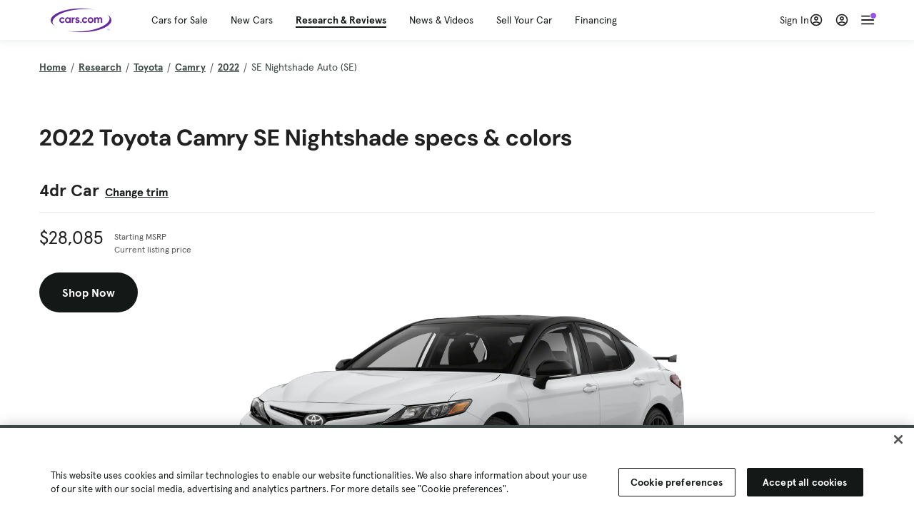

--- FILE ---
content_type: text/html; charset=utf-8
request_url: https://cars.qualtrics.com/jfe/form/SV_81Hx3Jkheo8zhmC
body_size: 19138
content:
<!DOCTYPE html>
<html class="JFEScope">
<head>
    <meta charset="UTF-8">
    <meta http-equiv="X-UA-Compatible" content="IE=edge">
    <meta name="apple-mobile-web-app-capable" content="yes">
    <meta name="mobile-web-app-capable" content="yes">
    <title>Qualtrics Survey | Qualtrics Experience Management</title>
    
        <link rel="dns-prefetch" href="//co1.qualtrics.com/WRQualtricsShared/">
        <link rel="preconnect" href="//co1.qualtrics.com/WRQualtricsShared/">
    
    <meta name="description" content="The most powerful, simple and trusted way to gather experience data. Start your journey to experience management and try a free account today.">
    <meta name="robots" content="noindex">
    <meta id="meta-viewport" name="viewport" content="width=device-width, initial-scale=1, minimum-scale=1, maximum-scale=2.5">
    <meta property="og:title" content="Qualtrics Survey | Qualtrics Experience Management">
    <meta property="og:description" content="The most powerful, simple and trusted way to gather experience data. Start your journey to experience management and try a free account today.">
    
        <meta property="og:image" content="https://cars.qualtrics.com/CP/Graphic.php?IM=IM_0ocZAgMDorIIuwJ">
    
    <script>(function(w) {
  'use strict';
  if (w.history && w.history.replaceState) {
    var path = w.location.pathname;
    var jfePathRegex = /^\/jfe\d+\//;

    if (jfePathRegex.test(path)) {
      w.history.replaceState(null, null, w.location.href.replace(path, path.replace(jfePathRegex, '/jfe/')));
    }
  }
})(window);
</script>
</head>
    <body id="SurveyEngineBody">
    <noscript><style>#pace{display: none;}</style><div style="padding:8px 15px;font-family:Helvetica,Arial,sans-serif;background:#fcc;border:1px solid #c55">Javascript is required to load this page.</div></noscript>
    
        <style type='text/css'>#pace{background:#fff;position:absolute;top:0;bottom:0;left:0;right:0;z-index:1}#pace::before{content:'';display:block;position:fixed;top:30%;right:50%;width:50px;height:50px;border:6px solid transparent;border-top-color:#0b6ed0;border-left-color:#0b6ed0;border-radius:80px;animation:q 1s linear infinite;margin:-33px -33px 0 0;box-sizing:border-box}@keyframes q{0%{transform:rotate(0)}100%{transform:rotate(360deg)}}
</style>
        <div id='pace'></div>
    
    <script type="text/javascript">
      window.QSettings = {
          
        jfeVersion: "a8ef4bfa1e5b68ca5c6385caa82ad0b3b12ea721",
        publicPath: "/jfe/static/dist/",
        cbs: [], bootstrapSkin: null, ab: false,
        getPT: function(cb) {
          if (this.pt !== undefined) {
            cb(this.success, this.pt);
          } else {
            this.cbs.push(cb);
          }
        },
        setPT: function(s, pt) {
          this.success = s;
          this.pt = pt;
          if (this.cbs.length) {
            for (var i = 0; i < this.cbs.length; i++) {
              this.cbs[i](s, pt);
            }
          }
        }
      };
    </script>
    <div id="skinPrefetch" style="position: absolute; visibility: hidden" class="JFEContent SkinV2 webkit CSS3"></div>
    <script>(()=>{"use strict";var e,r,t,a,c,o={},n={};function d(e){var r=n[e];if(void 0!==r)return r.exports;var t=n[e]={id:e,loaded:!1,exports:{}};return o[e].call(t.exports,t,t.exports,d),t.loaded=!0,t.exports}d.m=o,e=[],d.O=(r,t,a,c)=>{if(!t){var o=1/0;for(l=0;l<e.length;l++){for(var[t,a,c]=e[l],n=!0,f=0;f<t.length;f++)(!1&c||o>=c)&&Object.keys(d.O).every(e=>d.O[e](t[f]))?t.splice(f--,1):(n=!1,c<o&&(o=c));if(n){e.splice(l--,1);var i=a();void 0!==i&&(r=i)}}return r}c=c||0;for(var l=e.length;l>0&&e[l-1][2]>c;l--)e[l]=e[l-1];e[l]=[t,a,c]},d.n=e=>{var r=e&&e.__esModule?()=>e.default:()=>e;return d.d(r,{a:r}),r},t=Object.getPrototypeOf?e=>Object.getPrototypeOf(e):e=>e.__proto__,d.t=function(e,a){if(1&a&&(e=this(e)),8&a)return e;if("object"==typeof e&&e){if(4&a&&e.__esModule)return e;if(16&a&&"function"==typeof e.then)return e}var c=Object.create(null);d.r(c);var o={};r=r||[null,t({}),t([]),t(t)];for(var n=2&a&&e;"object"==typeof n&&!~r.indexOf(n);n=t(n))Object.getOwnPropertyNames(n).forEach(r=>o[r]=()=>e[r]);return o.default=()=>e,d.d(c,o),c},d.d=(e,r)=>{for(var t in r)d.o(r,t)&&!d.o(e,t)&&Object.defineProperty(e,t,{enumerable:!0,get:r[t]})},d.f={},d.e=e=>Promise.all(Object.keys(d.f).reduce((r,t)=>(d.f[t](e,r),r),[])),d.u=e=>"c/"+{196:"vendors~recaptchav3",233:"db",438:"vendors~mockForm",821:"barrel-roll",905:"ss",939:"bf",1044:"matrix",1075:"mc",1192:"meta",1205:"timing",1365:"hmap",1543:"recaptchav3",1778:"slide",1801:"fade",2042:"jsApi",2091:"advance-button-template",2292:"hotspot",2436:"slider",2552:"vendors~scoring~cs~matrix",2562:"flip",2603:"mockForm",2801:"fancybox",3432:"mp",4522:"scoring",4863:"dd",5321:"vendors~mockForm~response-summary~fileupload",5330:"fileupload",5453:"default~cs~slider~ss",5674:"pgr",5957:"response-summary",6023:"vendors~fileupload",6198:"te",6218:"ro",6246:"focus-handler",6255:"captcha",6500:"default~hl~hotspot~matrix",6507:"prototype",7211:"sbs",7529:"cs",7685:"preview",7719:"default~hmap~pgr~ro~te~timing",8095:"default~cs~slider",8393:"draw",8606:"default~captcha~cs~db~dd~draw~fileupload~hmap~hl~hotspot~matrix~mc~meta~pgr~ro~sbs~slider~ss~te~timing",9679:"toc",9811:"hl"}[e]+"."+{196:"97848bc9e7c6051ecccc",233:"8ba9f6447cd314fbb68a",438:"53d5364f2fde015d63eb",821:"7889bb8e29b6573a7c1e",905:"351d3164dfd98410d564",939:"eec2597b947c36022f6d",1044:"d8d7465fc033fbb10620",1075:"86a63d9fd6b94fccd78b",1192:"2bda7fa2af76817782a5",1205:"e0a338ca75eae4b40cc1",1365:"b3a7378eb91cc2c32d41",1543:"0c7be974c5976b4baac4",1778:"89aa23ad976cab36539d",1801:"8cb2d1667aca0bc1260e",2042:"c48c082656b18079aa7e",2091:"4f0959084e4a4a187d1d",2292:"14fd8d7b863312b03015",2436:"96ce9dfbc69cf4a6f014",2552:"7cd2196cef0e70bb9e8a",2562:"3266dde7e4660ffcef3a",2603:"c8f6cb94cd9e79b57383",2801:"685cee5836e319fa57a8",3432:"6ae4057caed354cea4bd",4522:"1beb1b30ccc2fa30924f",4863:"4a0994a3732ac4fec406",5321:"41b49ced3a7a9cce58ab",5330:"4e241617d0d8f9638bed",5453:"171b59120e19c43bc4c6",5674:"144a9eb1a74ebd10fb2f",5957:"18b07be3e10880ac7370",6023:"2f608006811a8be8971c",6198:"31e404ce9bb91ad2fdc1",6218:"3cb64ba46db80f90121a",6246:"ba7b22b6a40782e5e004",6255:"a511708ee09ee539c882",6500:"e988cfdc3a56d687c346",6507:"63afbf731c56ba97ae7b",7211:"2d043279f45787cdbc6a",7529:"6440499b8bf1aaf62693",7685:"1241170f420176c2c6ef",7719:"8714f0d6579c8e712177",8095:"3b318c0e91b8cce117d5",8393:"2a48f184a447969fff1f",8606:"017a626bdaafbf05c221",9679:"20b914cfa638dfe959cc",9811:"e3e744cd3ab59c8be98b"}[e]+".min.js",d.miniCssF=e=>"fancybox.0bb59945b9873f54214a.min.css",d.g=function(){if("object"==typeof globalThis)return globalThis;try{return this||new Function("return this")()}catch(e){if("object"==typeof window)return window}}(),d.o=(e,r)=>Object.prototype.hasOwnProperty.call(e,r),a={},c="javascriptformengine:",d.l=(e,r,t,o)=>{if(a[e])a[e].push(r);else{var n,f;if(void 0!==t)for(var i=document.getElementsByTagName("script"),l=0;l<i.length;l++){var b=i[l];if(b.getAttribute("src")==e||b.getAttribute("data-webpack")==c+t){n=b;break}}n||(f=!0,(n=document.createElement("script")).charset="utf-8",n.timeout=120,d.nc&&n.setAttribute("nonce",d.nc),n.setAttribute("data-webpack",c+t),n.src=e),a[e]=[r];var s=(r,t)=>{n.onerror=n.onload=null,clearTimeout(u);var c=a[e];if(delete a[e],n.parentNode&&n.parentNode.removeChild(n),c&&c.forEach(e=>e(t)),r)return r(t)},u=setTimeout(s.bind(null,void 0,{type:"timeout",target:n}),12e4);n.onerror=s.bind(null,n.onerror),n.onload=s.bind(null,n.onload),f&&document.head.appendChild(n)}},d.r=e=>{"undefined"!=typeof Symbol&&Symbol.toStringTag&&Object.defineProperty(e,Symbol.toStringTag,{value:"Module"}),Object.defineProperty(e,"__esModule",{value:!0})},d.nmd=e=>(e.paths=[],e.children||(e.children=[]),e),d.p="",(()=>{if("undefined"!=typeof document){var e=e=>new Promise((r,t)=>{var a=d.miniCssF(e),c=d.p+a;if(((e,r)=>{for(var t=document.getElementsByTagName("link"),a=0;a<t.length;a++){var c=(n=t[a]).getAttribute("data-href")||n.getAttribute("href");if("stylesheet"===n.rel&&(c===e||c===r))return n}var o=document.getElementsByTagName("style");for(a=0;a<o.length;a++){var n;if((c=(n=o[a]).getAttribute("data-href"))===e||c===r)return n}})(a,c))return r();((e,r,t,a,c)=>{var o=document.createElement("link");o.rel="stylesheet",o.type="text/css",d.nc&&(o.nonce=d.nc),o.onerror=o.onload=t=>{if(o.onerror=o.onload=null,"load"===t.type)a();else{var n=t&&t.type,d=t&&t.target&&t.target.href||r,f=new Error("Loading CSS chunk "+e+" failed.\n("+n+": "+d+")");f.name="ChunkLoadError",f.code="CSS_CHUNK_LOAD_FAILED",f.type=n,f.request=d,o.parentNode&&o.parentNode.removeChild(o),c(f)}},o.href=r,t?t.parentNode.insertBefore(o,t.nextSibling):document.head.appendChild(o)})(e,c,null,r,t)}),r={3454:0};d.f.miniCss=(t,a)=>{r[t]?a.push(r[t]):0!==r[t]&&{2801:1}[t]&&a.push(r[t]=e(t).then(()=>{r[t]=0},e=>{throw delete r[t],e}))}}})(),(()=>{var e={3454:0};d.f.j=(r,t)=>{var a=d.o(e,r)?e[r]:void 0;if(0!==a)if(a)t.push(a[2]);else if(3454!=r){var c=new Promise((t,c)=>a=e[r]=[t,c]);t.push(a[2]=c);var o=d.p+d.u(r),n=new Error;d.l(o,t=>{if(d.o(e,r)&&(0!==(a=e[r])&&(e[r]=void 0),a)){var c=t&&("load"===t.type?"missing":t.type),o=t&&t.target&&t.target.src;n.message="Loading chunk "+r+" failed.\n("+c+": "+o+")",n.name="ChunkLoadError",n.type=c,n.request=o,a[1](n)}},"chunk-"+r,r)}else e[r]=0},d.O.j=r=>0===e[r];var r=(r,t)=>{var a,c,[o,n,f]=t,i=0;if(o.some(r=>0!==e[r])){for(a in n)d.o(n,a)&&(d.m[a]=n[a]);if(f)var l=f(d)}for(r&&r(t);i<o.length;i++)c=o[i],d.o(e,c)&&e[c]&&e[c][0](),e[c]=0;return d.O(l)},t=self.webpackChunkjavascriptformengine=self.webpackChunkjavascriptformengine||[];t.forEach(r.bind(null,0)),t.push=r.bind(null,t.push.bind(t))})()})();</script>
    <script src="/jfe/static/dist/jfeLib.41e905943427321fa036.min.js" crossorigin="anonymous"></script>
    <script src="/jfe/static/dist/jfe.b2aa22a9b68ea0a1d846.min.js" crossorigin="anonymous"></script>


    <link href="/jfe/themes/templated-skins/qualtrics.2014:cars.9820517390:null/version-1765475774342-89bffa/stylesheet.css" rel="stylesheet"><link href="https://rsms.me/inter/inter.css" rel="stylesheet">

    <link id="rtlStyles" rel="stylesheet" type="text/css">
    <style id="customStyles"></style>

    <style>
      .JFEScope .questionFocused   .advanceButtonContainer {transition:opacity .3s!important;visibility:unset;opacity:1}
      .JFEScope .questionUnfocused .advanceButtonContainer, .advanceButtonContainer {transition:opacity .3s!important;visibility:hidden;opacity:0}
      .Skin .Bipolar .bipolar-mobile-header, .Skin .Bipolar .desktop .bipolar-mobile-header, .Skin .Bipolar .mobile .ColumnLabelHeader {display: none}

      /* Change color of question validation warnings */
      .Skin .ValidationError.Warn {color: #e9730c;}

      /* Hide mobile preview scrollbar for Chrome, Safari and Opera */
      html.MobilePreviewFrame::-webkit-scrollbar { display: none; }

      /* Hide mobile preview scrollbar for IE and Edge */
      html.MobilePreviewFrame { -ms-overflow-style: none; scrollbar-width: none; }
    </style>
    <style type="text/css">.accessibility-hidden{height:0;width:0;overflow:hidden;position:absolute;left:-999px}</style>
    <div id="polite-announcement" class="accessibility-hidden" aria-live="polite" aria-atomic="true"></div>
    <div id="assertive-announcement" class="accessibility-hidden" aria-live="assertive" role="alert" aria-atomic="true"></div>
    <script type="text/javascript">
      (function () {
        var o = {};
        try {
          Object.defineProperty(o,'compat',{value:true,writable:true,enumerable:true,configurable:true});
        } catch (e) {};
        if (o.compat !== true || document.addEventListener === undefined) {
          window.location.pathname = '/jfe/incompatibleBrowser';
        }

        var fv = document.createElement('link');
        fv.rel = 'apple-touch-icon';
        fv.href = "https://cars.qualtrics.com/CP/Graphic.php?IM=IM_eR3RqUaDkCmZcDb";
        document.getElementsByTagName('head')[0].appendChild(fv);
      })();
      QSettings.ab = false;
      document.title = "Qualtrics Survey | Qualtrics Experience Management";
      
      (function(s) {
        QSettings.bootstrapSkin = s;
        var sp = document.getElementById('skinPrefetch');
        if (sp) {
          sp.innerHTML = s;
        }
      })("<meta name=\"HandheldFriendly\" content=\"true\" />\n<meta name = \"viewport\" content = \"user-scalable = yes, maximum-scale=10, minimum-scale=1, initial-scale = 1, width = device-width\" />\n<div class='Skin'>\n\t<div id=\"Overlay\"></div>\n\t<div id=\"Wrapper\">\n\t\t\n\t\t<div class='SkinInner'>\n\t\t\t<div id='LogoContainer'>\n\t\t\t\t<div id='Logo'><img src=\"https://cars.qualtrics.com/CP/Graphic.php?IM=IM_4UzHhdp9et1Omp0\" /></div>\n\t\t\t</div>\n\t\t\t<div id='HeaderContainer'>\n\t\t\t\t<div id=\"BrandingHeader\"><script type=\"text/javascript\">\nQualtrics.SurveyEngine.addOnReady(function() {\njQuery('#Plug').attr('style', 'display:none !important');\n});\n<\/script></div>\n\t\t\t\t<div id='Header'>{~Header~}</div>\n\t\t\t</div>\n\t\t\t<div id='SkinContent'>\n\t\t\t\t<div id='Questions'>{~Question~}</div>\n\t\t\t\t<div id='Buttons'>{~Buttons~}</div>\n\t\t\t\t<div id='ProgressBar'>{~ProgressBar~}</div>\n\t\t\t</div>\n\t\t</div>\n\t\t<div id='Footer'>{~Footer~}</div>\n\t\t\n\t\t<div id='PushStickyFooter'></div>\n\t</div>\n\t<div id=\"Plug\" style=\"display:block !important;\"><a href=\"https://www.qualtrics.com/powered-by-qualtrics/?utm_source=internal%2Binitiatives&utm_medium=survey%2Bpowered%2Bby%2Bqualtrics&utm_content={~BrandID~}&utm_survey_id={~SurveyID~}\" target=\"_blank\" aria-label=\"{~PlugLabel~}\">{~Plug~}</a></div>\n</div>\n<script>Qualtrics.SurveyEngine.addOnload(Qualtrics.uniformLabelHeight);<\/script>\n\n<script>\n//TM6 Question Text Cell Padding\n\t//JFE\n\tPage.on('ready:imagesLoaded',function() {\n\t\tvar t = jQuery(\".QuestionText table\");\n\t  for (i=0; i<t.length; i++) {\n\t    if (t[i].cellPadding != undefined) {\n\t      var p = t[i].cellPadding + \"px\";\n\t      t.eq(i).find(\"th\").css(\"padding\",p);\n\t      t.eq(i).find(\"td\").css(\"padding\",p);\n\t    }\n\t  }\n\t});\n\t//SE\n\tjQuery(window).on('load',function() {\n\t\tif (jQuery(\"div\").hasClass(\"JFE\") == false) {\n\t    var t = jQuery(\".QuestionText table\");\n\t    for (i=0; i<t.length; i++) {\n\t      if (t[i].cellPadding != undefined) {\n\t        var p = t[i].cellPadding + \"px\";\n\t        t.eq(i).find(\"th\").css(\"padding\",p);\n\t        t.eq(i).find(\"td\").css(\"padding\",p);\n\t      }\n\t    }\n\t\t};\n\t});\n//TM21 iOS Text Box Width Fix\n//JFE\nPage.on('ready:imagesLoaded',function() {\n\tfunction isIE () {\n  \tvar myNav = navigator.userAgent.toLowerCase();\n  \treturn (myNav.indexOf('msie') != -1) ? parseInt(myNav.split('msie')[1]) : false;\n\t}\n\tif (!isIE()) {\n\t\tvar mq = window.matchMedia( \"(max-width: 480px)\" );\n\t\tif (mq.matches == true) {\n\t\t\tjQuery(\".Skin .MC .TextEntryBox\").css(\"width\",\"100%\");\n\t\t\tjQuery(\".Skin .TE .ESTB .InputText\").css(\"width\",\"100%\");\n\t\t\tjQuery(\".Skin .TE .FORM .InputText\").css(\"width\",\"100%\");\n\t\t\tjQuery(\".Skin .TE .ML .InputText\").css(\"width\",\"100%\");\n\t\t\tjQuery(\".Skin .TE .PW .InputText\").css(\"width\",\"100%\");\n\t\t\tjQuery(\".Skin .TE .SL .InputText\").css(\"width\",\"100%\");\n\t\t\tjQuery(\".Skin .TE .FollowUp .InputText\").css(\"width\",\"100%\");\n\t\t};\n\t};\n});\n//SE\njQuery(window).on('load',function() {\n\tfunction isIE () {\n  \tvar myNav = navigator.userAgent.toLowerCase();\n  \treturn (myNav.indexOf('msie') != -1) ? parseInt(myNav.split('msie')[1]) : false;\n\t}\n\tif (!isIE()) {\n\t\tvar mq = window.matchMedia( \"(max-width: 480px)\" );\n\t\tif (jQuery(\"div\").hasClass(\"JFE\") == false && mq.matches == true) {\n\t\t\tjQuery(\".Skin .MC .TextEntryBox\").css(\"width\",\"100%\");\n\t\t\tjQuery(\".Skin .TE .ESTB .InputText\").css(\"width\",\"100%\");\n\t\t\tjQuery(\".Skin .TE .FORM .InputText\").css(\"width\",\"100%\");\n\t\t\tjQuery(\".Skin .TE .ML .InputText\").css(\"width\",\"100%\");\n\t\t\tjQuery(\".Skin .TE .PW .InputText\").css(\"width\",\"100%\");\n\t\t\tjQuery(\".Skin .TE .SL .InputText\").css(\"width\",\"100%\");\n\t\t\tjQuery(\".Skin .TE .FollowUp .InputText\").css(\"width\",\"100%\");\n\t\t};\n\t};\n});\n<\/script>\n\n<style>.Skin .QuestionOuter.Matrix{max-width:1100px}</style>\n");
      
      
      (function() {
        var fv = document.createElement('link');
        fv.type = 'image/x-icon';
        fv.rel = 'icon';
        fv.href = "https://cars.qualtrics.com/CP/Graphic.php?IM=IM_bdYYI4BiyXYEhx3";
        document.getElementsByTagName('head')[0].appendChild(fv);
      }());
      
      
    </script>
        <script type="text/javascript">
          (function(appData) {
            if (appData && typeof appData === 'object' && '__jfefeRenderDocument' in appData) {
              var doc = appData.__jfefeRenderDocument

              if (doc === 'incompatible') {
                window.location = '/jfe/incompatibleBrowser';
                return
              }

              window.addEventListener('load', function() {
                // farewell jfe
                delete window.QSettings
                delete window.webpackJsonp
                delete window.jQuery
                delete window.ErrorWatcher
                delete window.onLoadCaptcha
                delete window.experimental
                delete window.Page

                var keys = Object.keys(window);
                for (let i in keys) {
                  var name = keys[i];
                  if (name.indexOf('jQuery') === 0) {
                    delete window[name];
                    break;
                  }
                }

                document.open();
                document.write(doc);
                document.close();
              })
            } else {
              // prevent document.write from replacing the entire page
              window.document.write = function() {
                log.error('document.write is not allowed and has been disabled.');
              };

              QSettings.setPT(true, appData);
            }
          })({"FormSessionID":"FS_6uX04kQg9Ij4opi","QuestionIDs":["QID1","QID2"],"QuestionDefinitions":{"QID1":{"DefaultChoices":false,"DataExportTag":"Q1","QuestionID":"QID1","QuestionType":"Meta","Selector":"Browser","Configuration":{"QuestionDescriptionOption":"UseText"},"Choices":{"1":{"Display":"Browser","TextEntry":1},"2":{"Display":"Version","TextEntry":1},"3":{"Display":"Operating System","TextEntry":1},"4":{"Display":"Screen Resolution","TextEntry":1},"5":{"Display":"Flash Version","TextEntry":1},"6":{"Display":"Java Support","TextEntry":1},"7":{"Display":"User Agent","TextEntry":1}},"Validation":"None","GradingData":[],"Language":{"EN":{"QuestionText":"Click to write the question text","Choices":{"1":{"Display":"Browser"},"2":{"Display":"Version"},"3":{"Display":"Operating System"},"4":{"Display":"Screen Resolution"},"5":{"Display":"Flash Version"},"6":{"Display":"Java Support"},"7":{"Display":"User Agent"}}}},"NextChoiceId":4,"NextAnswerId":1,"SurveyLanguage":"EN"},"QID2":{"DefaultChoices":false,"DataExportTag":"Q2","QuestionType":"MC","Selector":"SAVR","SubSelector":"TX","Configuration":{"QuestionDescriptionOption":"UseText"},"Choices":{"1":{"Display":"Experience using Cars.com"},"2":{"Display":"Receive assistance for trouble I am experiencing with the Cars.com site"},"3":{"Display":"Leave feedback for a dealership"},"4":{"Display":"Receive assistance for trouble I am experiencing with listing my vehicle for sale on Cars.com"},"5":{"Display":"Experience using Your Garage","DisplayLogic":{"0":{"0":{"LeftOperand":"Page","LogicType":"EmbeddedField","Operator":"Contains","RightOperand":"/your-garage","Type":"Expression"},"1":{"Conjuction":"Or","LeftOperand":"Page Referrer","LogicType":"EmbeddedField","Operator":"Contains","RightOperand":"/your-garage","Type":"Expression"},"Type":"If"},"Type":"BooleanExpression","inPage":false}},"6":{"Display":"Feature request"}},"ChoiceOrder":[1,"6","5",2,"4",3],"Validation":{"Settings":{"ForceResponse":"ON","ForceResponseType":"ON","Type":"None"}},"GradingData":[],"Language":{"EN":{"QuestionText":"What type of feedback would you like to provide?","Choices":{"1":{"Display":"Experience using Cars.com"},"2":{"Display":"Receive assistance for trouble I am experiencing with the Cars.com site"},"3":{"Display":"Leave feedback for a dealership"},"4":{"Display":"Receive assistance for trouble I am experiencing with listing my vehicle for sale on Cars.com"},"5":{"Display":"Experience using Your Garage"},"6":{"Display":"Feature request"}}}},"NextChoiceId":7,"NextAnswerId":1,"QuestionID":"QID2","DataVisibility":{"Private":false,"Hidden":false},"SurveyLanguage":"EN"}},"NextButton":null,"PreviousButton":false,"Count":2,"Skipped":0,"NotDisplayed":0,"LanguageSelector":null,"Messages":{"PoweredByQualtrics":"Powered by Qualtrics","PoweredByQualtricsLabel":"Powered by Qualtrics: Learn more about Qualtrics in a new tab","A11yNextPage":"You are on the next page","A11yPageLoaded":"Page Loaded","A11yPageLoading":"Page is loading","A11yPrevPage":"You are on the previous page","FailedToReachServer":"We were unable to connect to our servers. Please check your internet connection and try again.","ConnectionError":"Connection Error","IPDLError":"Sorry, an unexpected error occurred.","Retry":"Retry","Cancel":"Cancel","Language":"Language","Done":"Done","AutoAdvanceLabel":"or press Enter","DecimalSeparator":"Please exclude commas and if necessary use a point as a decimal separator.","IE11Body":"You are using an unsupported browser. Qualtrics surveys will no longer load in Internet Explorer 11 after March 15, 2024.","BipolarPreference":"Select this answer if you prefer %1 over %2 by %3 points.","BipolarNoPreference":"Select this answer if you have no preference between %1 and %2.","Blank":"Blank","CaptchaRequired":"Answering the captcha is required to proceed","MCMSB_Instructions":"To select multiple options in a row, click and drag your mouse or hold down Shift when selecting. To select non-sequential options, hold down Control (on a PC) or Command (on a Mac) when clicking. To deselect an option, hold down Control or Command and click on a selected option.","MLDND_Instructions":"Drag and drop each item from the list into a bucket.","PGR_Instructions":"Drag and drop items into groups. Within each group, rank items by dragging and dropping them into place.","ROSB_Instructions":"Select items and then rank them by clicking the arrows to move each item up and down."},"IsPageMessage":false,"ErrorCode":null,"PageMessageTranslations":{},"CurrentLanguage":"EN","FallbackLanguage":"EN","QuestionRuntimes":{"QID1":{"Highlight":false,"ID":"QID1","Type":"Meta","Selector":"Browser","SubSelector":null,"ErrorMsg":null,"TerminalAuthError":false,"Valid":false,"MobileFirst":false,"QuestionTypePluginProperties":null,"CurrentMultiPageQuestionIndex":0,"Displayed":true,"PreValidation":"None","IsAutoAuthFailure":false,"ErrorSeverity":null,"PDPErrorMsg":null,"PDPError":null,"QuestionText":"Click to write the question text","Choices":{"1":{"Display":"Browser"},"2":{"Display":"Version"},"3":{"Display":"Operating System"},"4":{"Display":"Screen Resolution"},"5":{"Display":"Flash Version"},"6":{"Display":"Java Support"},"7":{"Display":"User Agent"}},"WontBeDisplayedText":"This question will not be displayed to the recipient.","Active":true},"QID2":{"Highlight":false,"ID":"QID2","Type":"MC","Selector":"SAVR","SubSelector":"TX","ErrorMsg":null,"TerminalAuthError":false,"Valid":false,"MobileFirst":false,"QuestionTypePluginProperties":null,"CurrentMultiPageQuestionIndex":0,"Displayed":true,"PreValidation":{"Settings":{"ForceResponse":"ON","ForceResponseType":"ON","Type":"None"}},"Choices":{"1":{"ID":"1","RecodeValue":"1","VariableName":"1","Text":"","Display":"Experience using Cars.com","InputWidth":null,"Exclusive":false,"Selected":false,"Password":false,"TextEntry":false,"TextEntrySize":"Small","TextEntryLength":null,"InputHeight":null,"Error":null,"ErrorMsg":null,"PDPErrorMsg":null,"PDPError":null,"Displayed":true},"2":{"ID":"2","RecodeValue":"2","VariableName":"2","Text":"","Display":"Receive assistance for trouble I am experiencing with the Cars.com site","InputWidth":null,"Exclusive":false,"Selected":false,"Password":false,"TextEntry":false,"TextEntrySize":"Small","TextEntryLength":null,"InputHeight":null,"Error":null,"ErrorMsg":null,"PDPErrorMsg":null,"PDPError":null,"Displayed":true},"3":{"ID":"3","RecodeValue":"3","VariableName":"3","Text":"","Display":"Leave feedback for a dealership","InputWidth":null,"Exclusive":false,"Selected":false,"Password":false,"TextEntry":false,"TextEntrySize":"Small","TextEntryLength":null,"InputHeight":null,"Error":null,"ErrorMsg":null,"PDPErrorMsg":null,"PDPError":null,"Displayed":true},"4":{"ID":"4","RecodeValue":"4","VariableName":"4","Text":"","Display":"Receive assistance for trouble I am experiencing with listing my vehicle for sale on Cars.com","InputWidth":null,"Exclusive":false,"Selected":false,"Password":false,"TextEntry":false,"TextEntrySize":"Small","TextEntryLength":null,"InputHeight":null,"Error":null,"ErrorMsg":null,"PDPErrorMsg":null,"PDPError":null,"Displayed":true},"5":{"ID":"5","RecodeValue":"5","VariableName":"5","Text":"","Display":"Experience using Your Garage","InputWidth":null,"Exclusive":false,"Selected":false,"Password":false,"TextEntry":false,"TextEntrySize":"Small","TextEntryLength":null,"InputHeight":null,"Error":null,"ErrorMsg":null,"PDPErrorMsg":null,"PDPError":null,"Displayed":false},"6":{"ID":"6","RecodeValue":"6","VariableName":"6","Text":"","Display":"Feature request","InputWidth":null,"Exclusive":false,"Selected":false,"Password":false,"TextEntry":false,"TextEntrySize":"Small","TextEntryLength":null,"InputHeight":null,"Error":null,"ErrorMsg":null,"PDPErrorMsg":null,"PDPError":null,"Displayed":true}},"ChoiceOrder":["1","6","2","4","3"],"ChoiceTextPosition":"Left","Selected":null,"IsAutoAuthFailure":false,"ErrorSeverity":null,"PDPErrorMsg":null,"PDPError":null,"QuestionText":"What type of feedback would you like to provide?","ExistingChoices":{},"ProcessedDisplayChoiceOrder":["1","6","2","4","3"],"ChoiceOrderSetup":true,"Active":true}},"IsEOS":false,"FailedValidation":false,"PDPValidationFailureQuestionIDs":[],"BlockID":"BL_efZV8eIc4EQ2sv4","FormTitle":"Qualtrics Survey | Qualtrics Experience Management","SurveyMetaDescription":"The most powerful, simple and trusted way to gather experience data. Start your journey to experience management and try a free account today.","TableOfContents":null,"UseTableOfContents":false,"SM":{"BaseServiceURL":"https://cars.qualtrics.com","SurveyVersionID":"9223370314410068697","IsBrandEncrypted":false,"JFEVersionID":"03fe6757db2b5fa6b3fa7f1a6bef80a9295ac371","BrandDataCenterURL":"https://yul1.qualtrics.com","XSRFToken":"J_Szhajd_Ot9uFuX87h6Tg","StartDate":"2026-01-17 23:50:49","StartDateRaw":1768693849752,"BrandID":"cars","SurveyID":"SV_81Hx3Jkheo8zhmC","BrowserName":"Chrome","BrowserVersion":"131.0.0.0","OS":"Macintosh","UserAgent":"Mozilla/5.0 (Macintosh; Intel Mac OS X 10_15_7) AppleWebKit/537.36 (KHTML, like Gecko) Chrome/131.0.0.0 Safari/537.36; ClaudeBot/1.0; +claudebot@anthropic.com)","LastUserAgent":"Mozilla/5.0 (Macintosh; Intel Mac OS X 10_15_7) AppleWebKit/537.36 (KHTML, like Gecko) Chrome/131.0.0.0 Safari/537.36; ClaudeBot/1.0; +claudebot@anthropic.com)","QueryString":"","IP":"18.225.36.195","URL":"https://cars.qualtrics.com/jfe/form/SV_81Hx3Jkheo8zhmC","BaseHostURL":"https://cars.qualtrics.com","ProxyURL":"https://cars.qualtrics.com/jfe/form/SV_81Hx3Jkheo8zhmC","JFEDataCenter":"jfe6","dataCenterPath":"jfe6","IsPreview":false,"LinkType":"anonymous","geoIPLocation":{"IPAddress":"18.225.36.195","City":"Columbus","CountryName":"United States","CountryCode":"US","Region":"OH","RegionName":"Ohio","PostalCode":"43215","Latitude":39.9625,"Longitude":-83.0061,"MetroCode":535,"Private":false},"geoIPV2Enabled":true,"EDFromRequest":[],"FormSessionID":"FS_6uX04kQg9Ij4opi"},"ED":{"SID":"SV_81Hx3Jkheo8zhmC","SurveyID":"SV_81Hx3Jkheo8zhmC","Q_URL":"https://cars.qualtrics.com/jfe/form/SV_81Hx3Jkheo8zhmC","UserAgent":"Mozilla/5.0 (Macintosh; Intel Mac OS X 10_15_7) AppleWebKit/537.36 (KHTML, like Gecko) Chrome/131.0.0.0 Safari/537.36; ClaudeBot/1.0; +claudebot@anthropic.com)","Q_CHL":"anonymous","Q_LastModified":1728327145,"Q_Language":"EN"},"PostToStartED":{},"FormRuntime":null,"RuntimePayload":"2niA9jqHV6IcpSUi5LueiKD0z+N+Z3vB1+H46Eql18S1zu0+Ea1p05kD+Yqy4zIXobAn6N2t3B6qkQwLedbpQMWpXl42lx1XsTB+MXLYrArdybDcWYavPBe5tN9G/0G9npNwwG+5HcJW4lY+0sfa51oMOUYzVrrUhAdT7TX3C8WkVI31wdMaRBHGd7XZ1QuU2AonUopBVH7L5gGAOPCr5qPu9xTpPIX6X/mGs1ezM6tKjq4c4h3AqAAILSw6wG6zrKJzMNH7qUhO9qCEnpCqdIgSvN+0i4MaWH3Sy+rB0VQjr5dmM+Cd0EOciioDkjZ61PdwuSJph3n8jJ0g/rgo4tVbCWhNsmCSulKUL7SQpOW3WtNCK3aIQuHjxrtqQfWSkbsEC3FAzeJEukXUxAE/8FgAR350Y12u43hWB9yvdHDZzrpGwFmY9qdpu2zyVIUYwaABasljPAUs/HUY767IJ4c4CeJef6uctclF8Wst4EN6lXVju5V86oGP6ntiocxNb8n9TOcd4O5eTtJCC6y+j7I4H5oLu9yKv6Wbt7/xedfnWitUY4AYRLt24tCHgo9TQ9BOOab4/PPt21FFpHmRyYkCuhXXasov9KQRlmZyrDk80oIJzhS2DxNd3/Xmbd8G//ZzNYdYijgOv7l4I6l+jxu38K/8vvCb2FECk1HHCx7fsyPLjWImB7Qr/DHnGXGr2uOYoP/[base64]//1pI4s4sIjPJc2sB+FSyAsBUM7ZwgUKXvk7rM6jxPMEoB90vqWwejHa7R8GeUn0guVBz3uNr3ltaihSKg3YJQvh9gwhnMPorxoKXx7OL8W1lkgdFv14s3tXoYz8zf8QrYfL3htoWuz4DdErX/WakN5vFWHnS5QXn/zUssYi0y5yy3iRpE3RjWEgjUB2Q+y9vr4jri63suNN3TurX+9QY1tv6yY4mRx2lP9H6eDSU7S1aGYkdrxMYNG8da3pngIh/YuYfhCnJL1EGRnv2wmv+R0OyZ2Zyzjvv8JLXKhtQ0Us66uU2pUJx9NaalxxsMSgCiT5RLvz1H7+1gi+PDWK3Aw7d8AlcB4jLco+HqN9d9FxZlKBIzzyrdo0VynQ/p38Wz7uXNNLJ9PmDgB5VyIOSbb2620BDsNxkW+Sgiimp/Yj/61jYeIQixLc3nSUXhAHVAvsfUFgERTMktsQXextJTzWgvIQvtHrWFQkUDwgHDVXwJq9iJul2zkt7+JuQCWnSHha54rH+Fonq6xlcnuq8ZWC8Ht5jrjJt9CYJl4reNdfvjz9D364BQPB+2Zku+8tiTzIdMHMRJwYBIRyYy0ufhyAF6VHPn/[base64]/bp0TZ9JPwPVtjFxKffk7BSTWL2OIoEvSdKomhSlLZwhcc1nVAIlc8Tbj/fSOcyWQBX4aPs6gDJfyi4ouD4kP/gtWYoR2o8ZCWt2J2iqNoi1j0v8RrF6333ctkHOp6l4K/tmBT5cWadz6FkZy30fOvVBGnac3nnoDAUQ1Cg0vc59zmhUO2aItF87c+h+ViPUqpYJ5Z2ETj7+whP5aKVCts3CkajT5zXcExSm6K6cBwL2qz3lprzOmLglkXZIBLC8WaGroLjENcIjPl+PLwFrL4G/BLRMhyLwiKO7zIe9uJMZBXMUTSuEn7oSXDeseiGxvq0S4Zd9T+ygyQLy0k/zRprmER75g6m2An1ZzVMeeksiMjY5rDKWgAVEvn4CvQ6ZIsCa//USM1OCsGUr9xnHgQViD81GG59zA+Mxj2Ph/JP+ZgLCvPrDBU+FKg555O5dSXhYuJTVYazWu4Lciid+QwLLLGmgaF0Rgd1NX7hU9VXu4fJVkl6EH0oc741tr/ZpJCK0PY86qOay0WtvyehmwkxAj73A11Q5pYEkS6JG5Anl2uKxHzujTG9/Cib1tz1WW7SXMbMwtqvkQbSPlHTeYruYyfAk18409/Qp9VjHsRArQXeR5H46imv9+IhAu6i+GP93LkWkklKT1J+UVguL6u6yxRqFxixmN9v80qGIt149HtMsTZSQEU/7he+1zj+VuNwoK9j1za8XOJn6zDKQtC5buXqLQVThlg/2BojH8lusk4Vb7/9q1ZqhbVzy5AmYy+auC4iLDn6fCljvFPCqCe2XQkHIyOFwUTsQNkSUWBywFEDSjP3BSspWDKSUSsNk9YG7yAj0cg19OhCkm+ByW75vgWg1z+duqCyskOkXOk/FNtBMAj3t94mJNlP1GZROEds8fOrfhS9vDIRBEwJvQesl9jYWGCtiWEi6hXqWxwDduWzMJYyFLGTaCn7oeXy4Fq3FAmTFqpG3Xp8zkgxmHNnceYl4lws9yrkOKius0FEyQpHzSiHa3i2gRgu058BEssbtAeVgyyF3jTA+VvjtOxjI1MembLy628/cQRjDfDvU1AXZeb9cDQQhhHgE9DcAmVFym/wjJptqzdsUdnaOaGY+CmOPU2C9k3x8q875tiaZnocIP2w8bzF+u1q9BNRBJSLGYRTiTCLpGPvjVMv6Z9c/r2Q3sFe09tiUuLsF15E7WliDRf/vSSHTBq51pJAa9QgGJTQ0YWf2fmwgzUPUIkYs64ebvgAXfv+CxQf8SoI3eV2/IuZLQPRNSsc8cVK+fKU3CZJ6uenXA2KgVzbRBd9oLX5Me2eLORsd0lFgshwSAPAGfYqFW1b7pi3lnS3hOdBeBBWBKgsEuSj48p43oVIXQQZnu1up2fpb3Pwx+gkU0YLUjFKyfPi6C2Lhc7Gts/6T2QbSj/UkluTg7QU41IS/UfLSLnIOmrrB+bTGe6+MJK1MIyBoqYOM4zC1bfPI8J9Y5s9u8D+RYlXesrPTaB8tYU5kLv0Az8ba/mvX5Mu6SBEMq0EtlfzD4u2Q0x8Wo4U9uv0/gonknImTxCjzzTGjkyv454/lnHlnaL/6jnylgjsmCZXkryt+s3ogXLPPbMNFt/KXlVk+9QLwvnN8juZYngMuGI+eCojj1My4irEVYpK6om4lh5gFIeGU00hWUpZAVkrYOO1XVSTBLaNcVwzC/RqB/a4XpA7OF7d6oahTnuUR7PsFnA0wS8V+Kw+ODJYzQzhNxM7uYPHTuaRjbs2IdZHTrEbpzjEUjZpYVuL85TzXVjKxIM+3Nf2zqqgj910vycr/PtwLjB3kbEw5jn81iixGrw5MDoir6tYrhLIVVJdOTuCkPlONmQV6H/grYaoJ6FB04Y3w3oJfD14MIE8EC3h5tnoIs0/Di0QHGzloXnFcWgeCEljmbdo3B6FyZuxc+BVhQBdEiJ700YrbLx/7HuQzc/C0Joh3CzyS4vyBgkAAV1lDKa40OcroXCtu3yY2mLK4yxAGlfg5DKJiPCTUVyhRlM195KwRhiheJe0DoD6EtzHrnJKb7tceh2ca/nCDD+p6h2ZSBWHWzO4tkFLckw8cR2yfRvHvucPzMtboiIg/7dPSc0c0Jh98kcnAMFiCICho7Oro8uvjjF1iI+i7TUZKsKaTVIA1PV8uWV+4/d8WcemsplHl8ajacCylEY5JDcJIBncYcrvfResrhehL16vbPe9lsqhbMlXLG+79He8W84HPfQNoBRpkM9u8hWC8v44YOuGt0PS0WaPE+D3vCJPjeVkyO/OeXWaGoFBg/Qo9BK1unEUN1EajqoYjiIo4ZpjVRvgd3Dw+hPoRfPA3cB9iEjkAQsF2vttC46W1Uv4c/2ggdTA+oQB52Fd5OIwqOpgjN8tHnkrSNV8ohOAmHQAt+VNvTgudGrtLpLFfuh9GpkPrJdR1vhCJXs+QRjw16cA7E1We5GIFS4Kiz5cuMjIezyr7FXh+BFB2aQQFdKnoWsV2bJrqeXFE3kVdk+hqqYTFxr8+nQ4GDgAdkP/LuRqxcvD34uvYceKhZ65S5W9cR60kMxI07xZ0Rf76CFGuD2Ql7FIgPwt8Q/kD4Pv93xVi5iM8F8MqEGp9615lQ30nXvauVCUo6i05LFLQel6nvXWejRJMVbiYI+Udoe3p7DBwh0Vc6dxS/cjO5sGS5/3CkheWpfvnCKUEWY5wq3RYpj/YJ9/zutgfN1N31XCpS9sF/YCumAI/kAoFUCQU9ZvG9iVAcpq+w6zXdxL7j+aqYXuOwyO4QWlfys2Uork7msRh3PxIS3VKOtRba4yvFAnWk3aXCKfR8OyjGsZwl/xsNg/yZsp7as7dw8ddrSKwgYwi2fmFR/VhzYENVqpJNkD5yN3izmoFktMFcscD5Up0zRcMH85BDF+8vL5+nSoXTwu51l5+gS4eRih4QTvOvN05N5LYFMBSJLpJC/dpuHLzkd2qpdxUlY2ESYV5ikBg5pje9rH/Bf6fct84t35Czjxfgs+AE9ycjLwuzOFRduKpXWn+lMWvCDivWzmEXwC6WmTIOhF+fRUx2RAR6H9dBD97PXaQ8OIYTNx98SIugl7X0qCw3Y/NnAm62Pzl34oAcGE+0wDiT9aTIRWVg+O4w1wsqRPrCkVuEzinly0uqf/Yj1eOlyUYOcDftKkIJnoKyvReo7octo7r0soUNTLlfd7ukwRHV1/GyaiaFw3LfjlImGGQ5UbsqC9a/UQUxH+Bj9RHzV2TN7gUN6GFAr+vDniFcc8PJjlEKxpQai5oD1IbuBTw17xqwY6pcSA/o9VmDbvyl+G6711W3gmfncMzAGEe3jMceo/xq1sbNRT/vQMArGhR/vpT2MnOqH5lZtJwLmZwHtbOcQjeQeVztq/D6qyX0XNEPfXOIKAg1UAM+Um7iS1gVe2kHkxxPgcgy/8SalBFEM49+J+9s3RvCci9AdRuERFkUxzGg0LChPnL4481yYEq4yY5VjRKyvgUxnKPhjRWcjxBrC2tiee3n4lNRStYXlMJu4ix/sPYyk1ZnNd5IUttE1QJw+8da3trHdrcMn01Yp6TSwJow7HXWvDGQtBxC22D4dJCmQwwKOtj4qzdlHg0IsfBwqrOjZ5PNjrtNGOcut2MjnJfQ7Pftd+MR5ztJmiq5N6e9146ha5eVeRjC/2tmVL51aOyDNltAD+qZThJ4bvmYjsJhXuh7gprEqXgR+u4f9gpmyK3Uchox8XPH27Eorj2tfPE6YUqb0d9RZ+NOACt1gmjYVoNoSFpvFNAcAkhG9a3L55C2JrJiY/G+pGhGlXAxwTQpg3aSNjnq/Z1zP5XAUBsBx6Fo1EiOR10B1E7BvLDy7nqXLIIFTYfeDdOqIbL5QuG+rfHQMLp1BvGBGbm2oyrF3pOiC2yyEwPOVdvDRzD9tk3R9ssn1HhTSj0hShAps84j4isPiN88631r1quqMpI/bosIaPe2H41vysmJZ/[base64]/cMUmkhapVOwjHAAkdEwSd0u/7fqNaZgHHf3+B132uHmYNIr7vafuyhAZJjKd5alnmE5L3cgfCNRpLC6BScCx/xu3DDhbKDIXoovAWe4TjoqbsVgAFqzs1RzrlxHkWoxwZg+KnMyiIGdHFAE/TGibAWPV9EB/[base64]/ykCDLzqmTrlOivC0gjkS06LKd6u2/3Y06EUmDzybG6ko0INAE1nskujl/v3b6D5C3m4tstLfkNVRcykR8F3j/IkBVXb8WB3p9GRlAiCqELZg4EeSjN5oWzyvZr0bSvczip1QvsJJGeN9JHnYLNarhw8Iw4AGhX3HiDewM3wJC3OpKO/[base64]/0Y4Nzox3W806tjbjAoxyap7lAU8YySK/UPvWPwCNv4FMF839pu4oEiEIjo27GRyLBVwk9kcIacHDsRaWQ+9KEyAFnMyvKk8mX+58tLCP9vxbNAjmP4glqLeOdKuNID5SQX0JCU0sUaXI09XahZs1d4TzPJBqPTJNHAnBbLqaDu66L3UWG9eXSGUkGjODKt4sOixFv2AVn7acnXr8432M1t396/fAri0kI1reH9SPbXPIChkggjJHshm4jEpgwquyku27kYPIwE3ix+V3yJR2nPsU125N67Z0a1Ji9oGyBNyWONdbXrEpSsRbEwwi7RhOg/TCcGymFKZYlBqAA351bg+UMbMOcZIVcQBDM77UGV8bIzww+WBkr8HbyoYi+TAtFsWRBV/tfssktcxb11NZMMERvXiBtSjBgw9WzspZVd6IhDbi6N8voDgOWtoDjTu+GCTkiXe8IK42qp2x8rpj7qZ0GC9i9wz76QCbpymoM4dbgzwmbo5RQxWvyVzcXzZwwionjrqmWRj0NRaVi+wqCGRdHUx66afH/ZIVIqiqV95X3AqygNMbxtrZXhUmcaK8y4CdNVrxwiVtPQg3wP93CbRunPpSpDe/+SNQ1X6s9Wg77EgxUtIQE71qZRMLJfS5vTbCI+LnXPV/gVvO5rZMf9egaK7barHn6Vw5NqxeIjGN9z+MmsO0H1tlgWM6EKuMD0V4yi2ICZHxUi/uK6nAOjcABINh9W5TLKXUZpY4L9HizbSD6wHJzOtVQgwA0y/pc1SoaBgXkFqkUFsh0YhKFB6um+UVJ3PJ7r7iNiDkKy2sEeTp+aVp/mEyq/w2z+HJ9guHBuiBCaghVDeMVD3RWZarQYqZiVhDBkDm2M61PdJwZzOVksavEc/8YNDvKMRkrF1br4eqQb0kMwP7BKJDlE0GnKpQvr0trqwCNy92UR4BCQ/nPjxdcc4CjsoD4DKNAjeAg==","TransactionID":1,"ReplacesOutdated":false,"EOSRedirectURL":null,"RedirectURL":null,"SaveOnPageUnload":true,"ProgressPercent":0,"ProgressBarText":"Survey Completion","ProgressAccessibleText":"Current Progress","FormOptions":{"BackButton":false,"SaveAndContinue":true,"SurveyProtection":"PublicSurvey","NoIndex":"Yes","SecureResponseFiles":true,"SurveyExpiration":"None","SurveyTermination":"DisplayMessage","Header":"<script>\n    jQuery(\".AdvanceButton\").hide();\n    <\/script>","Footer":"","ProgressBarDisplay":"None","PartialData":"+2 days","PreviousButton":{"Display":"Previous"},"NextButton":{"Display":"Next"},"SurveyTitle":"Qualtrics Survey | Qualtrics Experience Management","SkinLibrary":"cars","SkinType":"templated","Skin":"qualtrics.2014:cars.9820517390:null","NewScoring":1,"EOSMessage":"MS_eQJU8qmoIbhUiJ8","ShowExportTags":false,"CollectGeoLocation":false,"SurveyMetaDescription":"The most powerful, simple and trusted way to gather experience data. Start your journey to experience management and try a free account today.","PasswordProtection":"No","AnonymizeResponse":"No","RefererCheck":"No","ConfirmStart":false,"AutoConfirmStart":false,"ResponseSummary":"No","EOSMessageLibrary":"UR_abLyykajozQA1eJ","EOSRedirectURL":"http://","EmailThankYou":false,"ThankYouEmailMessageLibrary":null,"ThankYouEmailMessage":null,"InactiveSurvey":"DefaultMessage","PartialDeletion":null,"PartialDataCloseAfter":"LastActivity","AvailableLanguages":{"EN":[]},"CustomStyles":{"customCSS":".Skin { \n  font-family: \"Inter var\", Helvetica, Arial, sans-serif; \n}\n\n@supports (font-variation-settings: normal) {\n  .Skin { \n    font-family: \"Inter var alt\", Helvetica, Arial, sans-serif; \n  }\n}"},"Autoadvance":true,"ExternalCSS":"https://rsms.me/inter/inter.css","AutoadvanceHideButton":false,"AutoadvancePages":true,"ProtectSelectionIds":true,"headerMid":"","SurveyName":"Feedback - Responsive","SurveyLanguage":"EN","ActiveResponseSet":"RS_3I9aqL70DKui23k","SurveyStartDate":"0000-00-00 00:00:00","SurveyExpirationDate":"0000-00-00 00:00:00","SurveyCreationDate":"2022-03-18 21:16:16","SkinOptions":{"Version":3,"AnyDeviceSupport":true,"Icons":{"favicon":"https://cars.qualtrics.com/CP/Graphic.php?IM=IM_bdYYI4BiyXYEhx3","appleTouchIcon":"https://cars.qualtrics.com/CP/Graphic.php?IM=IM_eR3RqUaDkCmZcDb","ogImage":"https://cars.qualtrics.com/CP/Graphic.php?IM=IM_0ocZAgMDorIIuwJ"},"BrandingOnly":{"header":"<script type=\"text/javascript\">\nQualtrics.SurveyEngine.addOnReady(function() {\njQuery('#Plug').attr('style', 'display:none !important');\n});\n<\/script>","footer":"","css":".Skin .QuestionOuter.Matrix{max-width:1100px}","html":""},"ProgressBarPosition":"bottom","Logo":"https://cars.qualtrics.com/CP/Graphic.php?IM=IM_4UzHhdp9et1Omp0","LogoPosition":"center","LogoBanner":false,"QuestionsContainer":false,"QuestionDisplayWidth":"default","MCButtonChoices":false,"NPSMobileVertical":false,"HideRequiredAsterisk":false,"LayoutSpacing":0,"FallbackSkin":false},"SkinBaseCss":"/jfe/themes/templated-skins/qualtrics.2014:cars.9820517390:null/version-1765475774342-89bffa/stylesheet.css","PageTransition":"None","Favicon":"https://cars.qualtrics.com/brand-management/brand-assets/cars/favicon.ico","CustomLanguages":null,"SurveyTimezone":"America/Chicago","LinkType":"anonymous","Language":"EN","Languages":null,"DefaultLanguages":{"AR":"العربية","ASM":"অসমীয়া","AZ-AZ":"Azərbaycan dili","BEL":"Беларуская","BG":"Български","BS":"Bosanski","BN":"বাংলা","CA":"Català","CEB":"Bisaya","CKB":"كوردي","CS":"Čeština","CY":"Cymraeg","DA":"Dansk","DE":"Deutsch","EL":"Ελληνικά","EN":"English","EN-GB":"English (United Kingdom)","EN_GB":"English (Great Britain)","EO":"Esperanto","ES":"Español (América Latina)","ES-ES":"Español","ET":"Eesti","FA":"فارسی","FI":"Suomi","FR":"Français","FR-CA":"Français (Canada)","GU":"ગુજરાતી ","HE":"עברית","HI":"हिन्दी","HIL":"Hiligaynon","HR":"Hrvatski","HU":"Magyar","HYE":"Հայերեն","ID":"Bahasa Indonesia","ISL":"Íslenska","IT":"Italiano","JA":"日本語","KAN":"ಕನ್ನಡ","KAT":"ქართული","KAZ":"Қазақ","KM":"ភាសាខ្មែរ","KO":"한국어","LV":"Latviešu","LT":"Lietuvių","MAL":"മലയാളം","MAR":"मराठी","MK":"Mакедонски","MN":"Монгол","MS":"Bahasa Malaysia","MY":"မြန်မာဘာသာ","NE":"नेपाली","NL":"Nederlands","NO":"Norsk","ORI":"ଓଡ଼ିଆ ଭାଷା","PA-IN":"ਪੰਜਾਬੀ (ਗੁਰਮੁਖੀ)","PL":"Polski","PT":"Português","PT-BR":"Português (Brasil)","RI-GI":"Rigi","RO":"Română","RU":"Русский","SIN":"සිංහල","SK":"Slovenčina","SL":"Slovenščina","SO":"Somali","SQI":"Shqip","SR":"Srpski","SR-ME":"Crnogorski","SV":"Svenska","SW":"Kiswahili","TA":"தமிழ்","TEL":"తెలుగు","TGL":"Tagalog","TH":"ภาษาไทย","TR":"Tϋrkçe","UK":"Українська","UR":"اردو","VI":"Tiếng Việt","ZH-S":"简体中文","ZH-T":"繁體中文","Q_DEV":"Developer"},"ThemeURL":"//co1.qualtrics.com/WRQualtricsShared/"},"Header":"<script>\n    jQuery(\".AdvanceButton\").hide();\n    <\/script>","HeaderMessages":{},"Footer":"","FooterMessages":{},"HasJavaScript":true,"IsSystemMessage":false,"FeatureFlags":{"LogAllRumMetrics":false,"STX_HubRace":false,"STS_SpokeHubRoutingSim":false,"makeStartRequest":false,"verboseFrontendLogs":false,"JFE_BlockPrototypeJS":false},"TransformData":{},"AllowJavaScript":true,"TOCWarnPrevious":false,"NextButtonAriaLabel":"Next","PreviousButtonAriaLabel":"Previous","BrandType":"Corporate","TranslationUnavailable":false,"FilteredEDKeys":[],"CookieActions":{"Set":[],"Clear":[]}})
        </script>
    </body>
</html>
